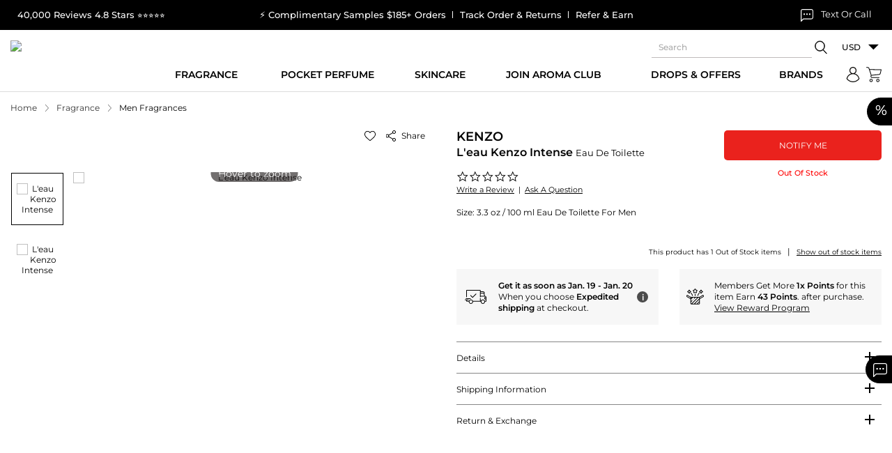

--- FILE ---
content_type: text/css
request_url: https://static.maxaroma.com/public/css/core/header-footer.css?ver=1752220194
body_size: 7177
content:
.poi{position:initial;}
.mr-auto{margin-right:auto !important;}
.w-svg svg{fill:#fff;}
.w-svg:hover svg{fill:#fff !important;}
.greybg{background:#f6f6f6;}
.black-grbg{position:fixed;top:0;display:none;right:0;bottom:0;opacity:0.6;left:0;z-index:99;background-color:#000;}
.h-fixed{position:fixed;top:140px;z-index:999;right:-106px;-webkit-transition:all 0.3s ease;-moz-transition:all 0.3s ease;transition:all 0.3s ease;}
.h-fixed.h-fixed-open{right:0;}
.h-fixed .parsent-hd{border:solid 1px #000;cursor:pointer;color:#fff;border-right:none;display:block;border-radius:30px 0 0 30px;background:#000;font-size:20px;font-weight:500;text-align:center;line-height:35px;width:40px;height:40px;}
.h-fixed .parsent-box{padding:8px;line-height:22px;font-size:12px;text-transform:uppercase;background:#000;width:102px;}
.h-fixed .parsent-box a{color:#fff;}
.h-fixed .parsent-box a:hover{text-decoration:underline;}
@media(min-width:768px) and (max-width:1199px){.h-fixed{top:115px;}}
@media(max-width:1199px){.h-fixed{top:112px;}}
@media(max-width:767px){.h-fixed{top:125px;}}

.footer-fixed{position:fixed;display:flex;bottom:170px;z-index:99;right:-94px;-webkit-transition:all 0.3s ease;-moz-transition:all 0.3s ease;transition:all 0.3s ease;}
.footer-fixed .f-chat-i{border:solid 1px #000;cursor:pointer;color:#fff;border-right:none;display:block;border-radius:30px 0 0 30px;background:#000;font-size:18px;font-weight:500;text-align:center;width:40px;height:40px;}
.footer-fixed .f-chat-i svg{fill:#fff;margin-top:10px;}
.footer-fixed.f-fixed-open{right:0;}
.footer-fixed .f-chat-box{padding:8px 8px 4px 0px;line-height:22px;font-size:12px;background:#000;width:92px;}
.footer-fixed .f-chat-box a{color:#fff;}
.footer-fixed .f-chat-box a:hover{text-decoration:underline;} 
.header-msg{padding:8px 20px;position:relative;text-align:center;font-size:12px;color:#fff;} 
.header-msg a:hover{text-decoration:underline;}
.header-msg .msg-close{position:absolute;right:5px;top:3px;}
.header-msg p{margin-bottom:0px;}

@media(max-width:1024px){.header-msg{font-size:10px;padding:5px 30px;}}

/*===Header===*/
header{background:#fff;}
.header-save{background:#000;color:#fff;padding:0px 10px;text-align:center;font-size:24px;font-weight:400;font-family:"Times New Roman", Times, serif;}
.header-save .save-text{font-family:'montserrat';line-height:22px;display:inline-block;font-size:18px;padding:0 40px;}
.header-save .save-text strong{text-decoration:underline;font-weight:400;text-transform:uppercase;font-size:24px;display:inline-block;}
.header-save a{font-family:'montserrat';line-height:28px;display:inline-block;font-size:13px;font-weight:500;}
.header-save a:hover{text-decoration:underline;}
#header-sticky{width:100%;clear:both;background:#fff;position:relative;z-index:99;}
.header_mid{padding:10px 0px 0;position:relative;z-index:1;border-bottom:1px solid #dddddd;}
.header-fixed .header_mid{padding-top:5px;}
.header_mid .header-curright{display:flex;flex-wrap:wrap;align-items:center;justify-content:flex-end;}
.header_logo{margin:0px;padding:5px 0 0px;line-height:normal;float:left;position:relative;z-index:3;font-size:0px;}
.header_currency .select-auto .sbHolder{border:none;min-width:auto;}
.header_currency .select-auto .sbHolder .sbSelector{padding:0 30px 0px 0px;}
.header_currency .sbHolder .sbToggle{right:0px;}
.header_icon li{display:inline-block;position:relative;}
.header_icon li:nth-last-child(2){margin-right:0px;}
.header_icon li>a{display:block;text-align:center;vertical-align:middle;}
.header_icon li .cart-qty{font-size:9px;position:absolute;top:-5px;right:-8px;font-weight:500;line-height:16px;text-align:center;color:#fff;background:#000;border-radius:50%;width:16px;height:16px;/*padding-left:2px;*/}
.header_icon .src-nwicon{display:none;}
.header_icon .user-hlink .user-dropdown{position:absolute;background:#fff;top:33px;z-index:1;width:325px;padding-bottom:10px;transition:all 0.2s ease 0s;left:auto;right:-10px;visibility:hidden;opacity:0;box-shadow:rgb(0 0 0 / 20%) 0px 2px 2px 0px;transition:all 0.2s ease 0s;}
.header_icon .user-hlink:hover .user-dropdown{opacity:1;visibility:visible;}
.header_icon .user-hlink .user-top-head{padding:15px;}
.header_icon .user-hlink .user-top-head .user-top-middle{border-top:3px solid #f1f1f1;}
.header_icon .user-hlink .user-top-head .user-sec-text{display:flex;padding-bottom:15px;align-items:center;flex-wrap:wrap;}
.header_icon .user-hlink .user-top-head span{display:block;font-size:12px;}
.header_icon .user-hlink .user-top-head .btn{padding:0;height:40px;font-size:14px;line-height:initial;display:flex !important;align-items:center;justify-content:center;}
.header_icon .user-hlink .user-top-head .dividerr-or{display:block;position:relative;text-align:center;padding:7px 0;}
.header_icon .user-hlink .user-top-head .dividerr-or:after{content:'';background:#e0e0e0;height:1px;position:absolute;left:0;right:0;top:50%;z-index:0;}
.header_icon .user-hlink .user-top-head .dividerr-or span{display:inline-block;background:#fff;border:1px solid #e0e0e0;color:#333;font-size:14px;padding:0px;width:100px;height:30px;line-height:29px;position:relative;z-index:1;border-radius:4px;top:10px;}
.header_icon .user-hlink .user-top-head .user-soc-link{font-size:14px;font-weight:500;}
.header_icon .user-hlink .user-top-head .user-soc-link .sv-facebook{position:relative;top:-1px;fill:#406093;}
.header_icon .user-hlink .user-top-head .circle{font-size:16px;float:left;width:40px;height:40px;text-align:center;line-height:40px;font-weight:500;background-color:#000;color:#fff;display:inline-block;-webkit-border-radius:50px;-moz-border-radius:50px;border-radius:50px;}
.header_icon .user-hlink .user-top-middle ul li{width:100%;margin:0;}
.header_icon .user-hlink .user-top-middle ul li a{display:block;font-weight:500;padding:13px 15px;text-align:left;border-bottom:1px solid #f1f1f1;line-height:inherit;}
.header_icon .user-hlink .user-top-middle ul li a:hover span{text-decoration:underline;}
.header_icon .user-hlink .user-top-middle ul li:last-child a{border-bottom:none;}

.header_search .showLoader{background-image:inherit !important;position:absolute;z-index:2;right:60px;top:6px;}
.header_search .showLoader:after{content:'';display:block;position:absolute;width:16px;height:16px;border-style:solid;border-color:black;border-top-color:transparent;border-width:3px;border-radius:50%;-webkit-animation:spin .8s linear infinite;animation:spin .8s linear infinite;}
.header_search .form-control.showLoader{background-image:inherit !important;}


@media(max-width:767px){
	.header-fixed .header_mid{padding:10px 0 8px;} 
	.header_search .showLoader{right:30px;top:6px;} 
	.header_search .showLoader:after{width:16px;height:16px;border-width:2px;} 
}

.header_search{background:#fff;}
.header_search input{height:30px;width:230px;border:none;border-radius:0;padding:0px 10px;background-color:#fff;margin-right:33px;border-bottom:1px solid #bfbbbb !important;}
.header_search svg.sv-search{position:absolute;cursor:pointer;position:absolute;right:10px;top:5px;}
.sv-search,#mainsearch{cursor:pointer;}
.sale-menu{color:#ff0000 !important;font-weight:600 !important;}
.h-menu-sec{display:flex;align-items:center;justify-content:flex-end;align-items:center;} 
.h-menu-sec .menu_move{width:100%;padding-right:10px;}
.h-menu-sec .header_icon{width:55px;display:flex;align-items:center;justify-content:space-between;} 
.menu{width:100%;margin:0px;list-style:none;}
.menu>li{text-align:center;vertical-align:middle;}
.menu>li>a{position:relative;text-transform:uppercase;font-size:14px;font-weight:600;padding:15px 0px;display:inline-block;}
.nav-dropdown{background:#fff;border-top:solid 1px #e6e6e6;text-align:left;top:100%;}
.nav-dropdown .container{width:100%;}
.nav-dropdown li a{display:block;font-size:14px;line-height:25px;}
.nav-dropdown li a:hover{text-decoration:underline;}
.nav-dropdown li a.mm-sub-link{display:block;line-height:26px;font-size:14px;text-transform:capitalize;font-weight:500;}
.nav-dropdown h5{font-size:14px;font-weight:700;text-transform:uppercase;padding-bottom:10px;}
.nav-dropdown h5 a:hover{text-decoration:underline;}
.nav-dropdown .mm-sub li ul{margin-top:-5px;}
.nav-dropdown .mm-sub li ul li a{font-size:12px;display:block;padding:5px 0px;}
.nav-dropdown.brands_tpmain .left_box .drop_inner h5{padding-bottom:8px;}

@media (min-width:1025px){
	.de_spacetp{margin-top:25px;display:block;}
	.nav-dropdown li a{display:inline-block;}
	.nav-dropdown.brands_tpmain{padding:0px;}
	.nav-dropdown{position:absolute;left:0;right:0;padding:30px;z-index:99;-webkit-box-shadow:0px 10px 10px rgba(0,0,0,.2);-moz-box-shadow:0px 10px 10px rgba(0,0,0,.2);box-shadow:0px 10px 10px rgba(0,0,0,.2);}
	.nav-dropdown .container{display:table;width:100%;/*max-width:1160px;*/}
	.menu{display:table;margin:0px;list-style:none;}
	.menu>li{display:table-cell;text-align:center;vertical-align:middle;padding:0px 5px;}
	.menu>li{ height:48px;}
	.menu>li:hover>a:after, .menu>li.active>a:after{content:"";position:absolute;top:35px;bottom:0px;left:0px;right:0px;background:#000000;width:100%;height:2px;}

	.nav-dropdown .drop_inner{max-width:20%;width:100%;float:left;vertical-align:top;padding-right:10px;}
	.nav-dropdown .mm-last-img{float:right;}

	.nav-dropdown{display:none;}
	.sub-nav:hover .nav-dropdown{display:block;}
	.nav-menu>li:hover>a{color:#878787;}
	.menu>li.sub-nav:hover>a.navsub-arrow:after{display:block;}
}

#header-sticky.header-fixed{margin-top:0 !important;position:fixed;top:0;z-index:99;animation-name:slideDown;-webkit-animation-name:slideDown;animation-duration:1.2s;-webkit-animation-duration:1.2s;animation-timing-function:ease;-webkit-animation-timing-function:ease;visibility:visible !important;-webkit-box-shadow:0px 5px 5px 0px rgba(0,0,0,0.21);-moz-box-shadow:0px 5px 5px 0px rgba(0,0,0,0.21);box-shadow:0px 5px 5px 0px rgba(0,0,0,0.21);}
@keyframes slideDown{
	0%{transform:translateY(-100%);}
	100%{transform:translateY(0%);}
} 
@-webkit-keyframes slideDown{
	0%{-webkit-transform:translateY(-100%);}
	100%{-webkit-transform:translateY(0%);}
}
@-webkit-keyframes slideDown{
	0%{-moz-transform:translateY(-100%);}
	100%{-moz-transform:translateY(0%);}
}
.header-fixed .header_logo{max-width:180px;padding-top:10px;}
.header-fixed .menu_inner{padding-top:14px;top:53px;}

@media(min-width:1025px){.header_icon li.src-hsec{display:block !important;}}
@media(max-width:1199px){
	.header_logo{max-width:150px;top:3px;}
	.header_icon li .cart-qty{bottom:2px;}
	.menu>li>a{font-size:11px;}
	.nav-dropdown li a{font-size:11px;}
	.nav-dropdown h5{font-size:12px;}
	.header-fixed .menu_inner{padding-top:10px;}
	.header-fixed .nav-dropdown{margin-top:-5px;}
}
@media(max-width:1024px){
	.header_search svg.sv-search{right:0;top:2px;}
	.header_search input{margin-right:15px;}
	.mainNav.accordion-nav .menu>li>a.active{background:#efefef;}
	.mainNav.accordion-nav .menu>li:first-child .drop_inner .mm-sub{display:block !important;padding-bottom:0px;border-bottom:none;}
	.header_mid{padding:8px 0px 15px;}
	.header_currency{display:none;}
	.header_icon{padding-top:9px;}
	.header_icon li .menu_icon{height:23px;width:23px;}
	.header_icon li, 
	.header_icon li:not(:last-child), 
	.header_icon li:nth-last-child(2){margin-right:0px;margin-left:15px;}
	.header_icon .sv-cart{width:24px;height:26px;float:left;margin-top:-2px;}
	.header_icon li .cart-qty{bottom:3px;}
	.menu_move{display:none;}
	.header_logo{padding-top:0;}
	.header-fixed .header_logo{padding-top:0}
	.sidepanel-nw .header_currency{display:block;position:relative;right:auto;top:auto;padding:25px;}
	.sidepanel-nw .header_currency .select-auto{width:100%;}
	.sidepanel-nw .header_currency .select-auto .sbHolder{border:1px solid #ddd;width:100%;}
	.sidepanel-nw .header_currency .select-auto .sbHolder .sbSelector{padding:10px 30px 10px 10px;}
	.sidepanel-nw .menu-lsub{line-height:28px;}
	.sidepanel-nw .menu-lsub a{font-size:14px;}
}
@media(max-width:767px){
	/*.header-save{padding:5px;font-size:19px;display:none!important;}*/
	.header-save{padding:5px;font-size:19px;}
	.header-save a{line-height:14px;font-size:11px;}
	.header_mid{padding:10px 0 5px;border-bottom:none;}
	.header_logo, .header-fixed .header_logo{position:relative;top:-1px;padding-top:0;}
	.header_icon{padding-top:5px;}
	.header-fixed .header_logo{width:150px;}
	.header_mid .header-middle{padding-bottom:45px;position:relative;}
	.h-sec-right .header_search{position:absolute;left:0;right:0;bottom:5px;}
	.header_search input{width:100%;margin:0;padding-left:30px;}
	.header_search svg.sv-search{right:auto;left:0;}
	.src-hsec, .header_icon{position:initial !important;}
	.header-fixed .header_icon .src-nwicon{display:inline-block;}
	.header-fixed .h-sec-right .header_search{display:none;}
	.header-fixed .header_mid.sticky-src .h-sec-right .header_search{display:block;}
	.header-fixed .header-middle{padding-bottom:0px}
	.header-fixed .header_mid.sticky-src .header-middle{padding-bottom:45px;}
	.header-fixed .header-middle .src-nwicon .sv-close{display:none;}
	.header-fixed .header_mid.sticky-src .header-middle .src-nwicon .sv-close{display:inline-block;}
	.header-fixed .header_mid.sticky-src .header-middle .src-nwicon #mainsearch{display:none;}
}
@media(max-width:767px){.header_mid .open_search{display:block;}}
@media(max-width:479px){
	.header_logo{top:-1px;}	
	.header-save{padding:3px;font-size:15px;}
	.header-save a{padding:3px 3px;}
	.header_logo, .header-fixed .header_logo{max-width:116px;}
	.header_logo>a, .header_logo>a>img{float:left;}
	.header_icon li, .header_icon li:not(:last-child), .header_icon li:nth-last-child(2){margin-left:10px;}
	.header_icon, .header-fixed .header_icon{padding-top:0px;}
	.header_icon .sv-cart{width:19px;height:21px;}
	.header_icon li .cart-qty{bottom:2px;}
	.header_icon .menu_icon{width:20px;height:20px;}
}

/*Left Header Menu*/
body.navby-open{overflow:hidden;}
body.navby-open .black-grbg{display:block;}
.sidepanel-nw{display:block;width:300px;position:fixed;left:-320px;top:0;bottom:0;z-index:999;background:#fff;border-left:1px solid #e2e2e2;}
.sidepanel-nw .close-nv{position:absolute;right:0px;top:0px;z-index:1;padding:17px;}
.sidepanel-nw .close-nv svg{fill:#fff;width:14px;height:14px;float:left;}
.sidepanel-nw .nav-header{background:#000;color:#fff;text-transform:uppercase;line-height:18px;padding:15px;font-weight:500;}
.sidepanel-nw .nav-header h4{color:#fff;font-size:24px;color:#fff;}
.mainNav.accordion-nav{overflow-x:auto;height:100%;padding-bottom:75px;}
.mainNav.accordion-nav .menu>li{border-bottom:1px solid #efefef;}
.mainNav.accordion-nav .menu>li>a{text-transform:uppercase;font-weight:600;display:block;color:#000;font-size:14px;padding:16px 25px;line-height:23px;text-align:left;min-height:auto;}
.mainNav.accordion-nav .menu>li>a:hover{color:#000;}
.nav-sub-mm>li{display:block;border-top:1px solid #ddd;position:relative;}
.nav-sub-mm>li>a{color:#000;font-size:16px;padding:15px 25px;line-height:14px;display:block;}
.nav-dropdown .drop_inner.drop_innernon h5, .nav-dropdown .drop_inner.drop_innernon .mm-sub, .nav-dropdown .drop_inner.drop_innersfd h5, .nav-dropdown .drop_inner.drop_innersfd .mm-sub{display:block !important;}
.nav-dropdown .drop_inner.drop_innernon h5:after, .nav-dropdown .drop_inner.drop_innernon h5:before, .nav-dropdown .drop_inner.drop_innersfd h5:after, .nav-dropdown .drop_inner.drop_innersfd h5:before{display:none !important;}

@media(min-width:1025px){
	.nav-sub-mm>li>a{display:inline-block;} 
	.nav-dropdown .drop_inner .mm-sub{display:block !important;}
}

.mainNav .myact_link{padding:25px 25px 0px 25px;display:block;}
.mainNav .myact_link>a{display:block;}

.brands_tpmenu{width:100%;}
.brands_tpmenu .left_box, .brands_tpmenu .right_box{max-width:100%;}
.brands_tpmenu .left_box .inner_search{padding:15px;border-bottom:1px solid #EAEAEA;margin-bottom:15px;}
.brands_tpmenu .left_box .inner_search .insearch_box{position:relative;}
.brands_tpmenu .left_box .inner_search input{height:40px;border-radius:0px;width:100%;padding:5px 13px 5px 49px;border-color:#DDDDDD;}
.brands_tpmenu .left_box .inner_search svg{position:absolute;left:15px;top:50%;transform:translate(0px, -50%);width:15px;height:17px;}
.brands_tpmenu .right_box h5{padding:46px 0px 34px 0px;}
.brands_tpmenu .brand_box{float:left;width:100%;}
.brands_tpmenu .brand_box .inner_newbrand{margin:0px;padding:0;display:flex;flex-wrap:wrap;}
.brands_tpmenu .brand_box .inner_newbrand li{padding:0 10.5px 20px 10.5px;width:16.5%;}
.brands_tpmenu .brand_box .inner_newbrand li a{display:flex;border:1px solid #dddddd;justify-content:center;align-items:center;height:100%;padding:10px;}

.brands_tpmenu .mmsub_alp{position:relative;margin-right:-22px;float:right;}
.brands_tpmenu .mmsub_alp li{line-height:16px;}
.brands_tpmenu .mmsub_alp li a{font-weight:normal;font-size:12px;line-height:16px;}
.nav-dropdown.brands_tpmain .brands_tpmenu .left_box .drop_inner{/*position:relative;*/ max-width:100%;padding-right:40px;}
.brands_tpmenu .brand_box .inner_newbrand .viewmore_brand{display:block;width:100%;float:left;font-size:14px;}
.brands_tpmenu .brand_box .inner_newbrand .viewmore_brand a{text-decoration:underline;}
@media(min-width:1025px){
	.brands_tpmenu{display:table;width:100%;}
	.brands_tpmenu .left_box{display:table-cell;width:24.3%;border-right:1px solid #EAEAEA;vertical-align:top;padding-bottom:30px;}	
	.brands_tpmenu .right_box{display:table-cell;width:76%;padding:0px 0px 20px 64px;vertical-align:top;}
	.brands_tpmenu .left_box .inner_search{padding-left:0px;}
}
@media (max-width:1300px){
	.brands_tpmenu .right_box{padding-left:15px;}
	.brands_tpmenu .brand_box .inner_newbrand li{width:20%;}
}

@media (max-width:1024px){
	.mainNav.accordion-nav .menu>li{position:relative;width:100%;float:right;}
	.mainNav.accordion-nav .menu>li>a{padding:13.5px 15px;}
	.mainNav .myact_link{padding:15px 15px 5px 15px;font-weight:500;width:100%;float:left;}
	.sidepanel-nw .header_currency{padding:15px;width:100%;float:left;}
	.brands_tpmenu .brand_box .inner_newbrand{padding:0 14px;}
	.brands_tpmenu .brand_box .inner_newbrand .viewmore_brand{margin-bottom:20px;}
	.brands_tpmenu .brand_box .inner_newbrand li{width:33.3%;padding:0 6px 12px 6px;}
	.mainNav.accordion-nav .menu>li.brands_inb{border-bottom:none !important;}
	.brands_tpmenu .right_box{padding-left:0px !important;}
	.brands_tpmenu .right_box h5{border-top:solid 1px #e6e6e6;padding:20px 0 10px 0 !important;margin-top:20px;border-bottom:none !important;}
	.nav-dropdown .drop_inner.drop_innernon{padding-top:15px;}
	.nav-dropdown .drop_inner.drop_innernon .thumb.mm-sub{text-align:left !important;border:none !important;}
	.nav-dropdown .drop_inner.drop_innernon h5{display:none !important;border-bottom:none;}
	.nav-dropdown .drop_inner.drop_innersfd h5{display:block;border-bottom:none;padding:0px 15px;}
	.nav-dropdown.brands_tpmain .brands_tpmenu .left_box .drop_inner ul{border-bottom:none;}
	.mainNav.accordion-nav .menu>li.sub-nav .navsub-arrow:before,
	.mainNav.accordion-nav .menu>li.sub-nav .navsub-arrow:after,
	.nav-dropdown .drop_inner h5:before,
	.nav-dropdown .drop_inner h5:after{position:absolute;content:"";background:#000;top:50%;transform:translate(-0%, -50%);}
	.mainNav.accordion-nav .menu>li.sub-nav .navsub-arrow:before, .nav-dropdown .drop_inner h5:before{width:2px;height:14px;right:26px;}
	.mainNav.accordion-nav .menu>li.sub-nav .navsub-arrow:after, .nav-dropdown .drop_inner h5:after{width:14px;height:2px;right:20px;}
	.mainNav.accordion-nav .menu>li.sub-nav .navsub-arrow.active:before, .nav-dropdown .drop_inner h5.active:before{display:none;}
	.nav-sub-mm{padding:0px;}
	.nav-sub-mm .mm-sub{padding-top:10px;}
	.mainNav.accordion-nav .menu .nav-dropdown .container{padding-right:0px;padding-left:0px;}
	.mainNav.accordion-nav .menu>li .nav-dropdown.nav-sub-mm{padding:7px 0 10px;}
	.mainNav.accordion-nav .menu>li .nav-dropdown.nav-sub-mm .drop_inner>ul{padding:0px 15px 0px 15px;}
	.nav-dropdown .drop_inner h5{display:block;padding:10px 15px;position:relative;}
	.nav-dropdown .drop_inner .mm-sub{display:block;padding:0px 15px 10px 15px !important;border-bottom:1px solid #efefef;}
	.mainNav.accordion-nav .menu>li .navsub-arrow{position:absolute;right:0;top:0px;height:50px;width:60px;z-index:99;}
}

body.slide-open{overflow:hidden;}
/*.sidepanel{display:block;width:320px;position:fixed;right:-320px;top:0;bottom:0;z-index:1000;background:#fff;border-left:1px solid #e2e2e2;box-shadow:-5px 0 5px -5px #c5c5c5;}*/
.sidepanel{display:block;width:480px;position:fixed;right:-480px;top:0;bottom:0;z-index:1000;background:#fff;}
/*.sidepanel .close{position:absolute;right:10px;top:10px;z-index:1;}*/
.sidepanel .close{position:absolute;right:20px;top:23px;z-index:1;}

.sp-header{padding:20px 0 15px;}
.sp-header-link{display:flex;justify-content:space-between;padding:0px 20px 10px 24px;position:relative;top:0px;}
.sp-header-link a{color:#000;font-size:12px;text-decoration:underline;}
.sp-header-link a:hover{color:#333;text-decoration:none;}

/*.sp-header{padding:25px 0 15px;}
.sp-header-link{display:flex;justify-content:space-between;padding:0px 15px;position:relative;top:-10px;}
.sp-header-link a{color:#009CDE;font-size:12px;}
.sp-header-link a:hover{color:#000;}*/

.sp-inner{height:calc(100vh - 50px);overflow-x:hidden;overflow-y:auto;background:#fff;}

.qtybox{display:flex;align-items:center;width:170px;margin-bottom:10px;}
.qtybox button{background:#F7F7F7;border-radius:5px;width:25px;height:25px;position:relative;font-size:0;border:0px;}
.qtybox button::before, .qtybox button::after{position:absolute;content:"";background:#000;}
.qtybox button::before{width:14px;height:2px;right:5px;top:12px;}
.qtybox button::after{width:2px;height:14px;right:11px;top:6px;}
.qtybox button.left-qty:after{display:none;}
.qtybox .form-control{border:none;width:40px;height:25px;padding:0 5px;font-weight:500;text-align:center;}

/*.sidepanel .items .item{padding:0 10px;}
.sidepanel .product{position:relative;margin-bottom:0;padding:10px 10px 10px 100px;text-align:left;border-bottom:solid 1px #e2e2e2!important;}
.sidepanel .items .item:last-child .product{border-bottom:none;}
.sidepanel .product .product-thumb{position:absolute;left:10px;top:0px;}
.sidepanel .product:hover{box-shadow:none;border:solid 1px transparent;}
.sidepanel .product .product-name{font-size:11px;line-height:16px;padding-top:0px;min-height:auto!important;height:auto;}
.sidepanel .product .product-name span{font-size:11px;}
.sidepanel .product .product-price{position:relative;}
.sidepanel .product .product-price .price{font-size:12px;}
.sidepanel .delete-icon{position:absolute;right:0px;top:2px;font-size:11px;}*/

.sidepanel .items{padding:0 1.5rem;}
.sidepanel .items .item{border-bottom:solid 1px #e2e2e2 !important;padding:20px 0 15px;}
.sidepanel .item .prd-cartbot{display:flex;align-items:center;justify-content:space-between;padding-top:5px;}
.sidepanel .item .prd-cartbot .delete-icon{margin-left:17px;}
.sidepanel .item .prd-cartbot .qtybox{justify-content:end;}
.sidepanel .product{position:relative;margin-bottom:0;text-align:left;display:flex;align-items:start;padding:0;}
.sidepanel .product .product-thumb img{width:80px;height:auto;}
.sidepanel .product .product-info-right{padding-left:20px;}
.sidepanel .items .item:last-child .product{border-bottom:none;}
.sidepanel .product:hover{box-shadow:none;border:solid 1px transparent;}
.sidepanel .product .product-name{font-size:11px;line-height:16px;padding-top:0px;min-height:auto !important;height:auto;text-align:left;}
.sidepanel .product .product-name span{font-size:11px;}
.sidepanel .product .product-price{position:relative;}
.sidepanel .product .product-price .price{font-size:12px;}
.sidepanel .product .product-price .price .opstion-avl{color:#333;font-size:10px;padding-top:5px;}
.sidepanel .delete-icon{right:0px;top:2px;font-size:11px;}

.sp-bottom{text-align:center;background:#fff;position:absolute;right:0px;left:0px;bottom:0px;border-top:1px solid #e2e2e2;padding:15px;}
.sp-bottom .price-text{font-weight:500;}
.sp-bottom .price-text strong{font-size:16px;}
.sp-basket{height:calc(100vh - 245px);}
.sp-inner .empty-items{display:table;height:100%;width:100%;text-align:center;}
.sp-inner .empty-items li{display:block;vertical-align:middle;text-align:center;padding:15px;}
.sp-bottom #Paymethods{padding-bottom:20px;}
.sp-bottom #SidePaymethods{padding:0px 40px 20px;}
.sp-bottom #paypal-button-container .paypal-btn{width:auto;}
.sp-basket .paw__minicart__slide{padding-top:20px !important;}
.sp-basket .paTracker-minicartWidget .paTracker-widgetHeader-content{padding-bottom:10px !important;}

.sidepanel .sp-content .mini-products-slider{margin:0;}
.product-youmay{background:#F7F7F7;padding:15px;border-radius:5px;}
.product-youmay .product-yousec.product{display:flex;align-items:start;padding:0;}
.product-youmay .product-yousec.product:hover{box-shadow:none;border-color:transparent;}
.product-youmay .product-yousec .product-info{flex:1;padding-left:20px;}
.product-youmay .product-yousec .product-info .product-name{display:flex;justify-content:space-between;gap:7px;padding-bottom:5px;}
.product-youmay .product-yousec .product-info .product-name .prd-namesec{width:100%;}
.product-youmay .product-yousec .product-info .product-price{display:flex;justify-content:space-between;}
.product-youmay .btn-primary{padding:7px 15px;}
.product-youmay .product-yousec.product .thumbh img{max-width:100%;}
.sp-content .sectionMiniCart{padding:0 1.5rem;}

.you-maybottom{display:flex;justify-content:end;align-items:center;}
.slide-open .cart-bg{display:block;z-index:999;}

@media(max-width:575px){.sidepanel{width:100%;}}

/*Footer
=========================*/
footer{color:#000;font-weight:500;font-size:13px;}
footer h4{text-transform:uppercase;padding-bottom:10px;font-weight:600;font-size:14px;}
/* 29-May-2025 CSS Start */
footer .footerHeading{text-transform:uppercase;padding-bottom:10px;font-weight:600;font-size:14px;}
/* 29-May-2025 CSS End */
footer .quick-links li{padding:5px 0;font-weight:500;position:relative;line-height:18px;}
footer .quick-links li a:hover{text-decoration:underline;}
footer .Address-link li{padding-left:35px;}
footer .Address-link li svg{position:absolute;left:0px;fill:#000;}
footer .Address-link li a:hover svg{fill:#ffebc8 !important;}
footer .block-subscriber .form-control{height:50px;border-radius:5px;}
footer .block-subscriber p{line-height:18px;}
footer .block-subscriber .form-control .btn.btn-secondary{height:60px;}
footer .block-subscriber a.btn-primary.w-svg{display:flex;align-items:center;height:50px;line-height:initial;padding:0px 16px !important;border-radius:5px;color:#fff !important;}
footer .block-subscriber a.btn-primary.w-svg:hover{background:#565656;color:#fff;border-color:#565656;} 
footer .footer-social{padding-top:0px !important;}
footer .footer-social li{padding:0 5px;}
footer .footer-social li:first-child{padding-left:0;}
footer .footer-social li a svg{fill:#000000;}
footer .footer-social li a:hover svg{fill:#878787;}
footer .footer-social li a:hover svg.sv-newfacebook{fill:#3b5998;}
footer .footer-social li a:hover svg.sv-newtwitter{fill:#00b0ed;}
footer .footer-social li a:hover svg.sv-pinterest{fill:#E60023;}
footer .footer-social li a:hover svg.sv-newyoutube{fill:#f00;}
footer .footer-social li a:hover svg.sv-newinstagram{fill:#3f729b;}
footer .footer-social li a:hover svg.sv-newblog{fill:#ff6247;}
footer .footer-social li a:hover svg.sv-tiktok{fill:#FE2C55/*25F4EE*/;}
.botcard li{display:inline-block;padding:0 2px;}
.botcard li a img.bot-cr{ width:135px;height:60px;display:inline-block;aspect-ratio:135 / 60;}
.block-subscriber .checkbox label{position:relative;font-size:13px;line-height:18px;padding-left:20px;}
.block-subscriber .chebox .checkmark{top:2px;}
.block-subscriber .checkbox input{position:absolute;left:0;top:3px;width:15px;height:15px;}
.block-subscriber .checkbox a{padding:0 !important;text-decoration:underline;background:#fff;height:auto;line-height:auto;border-radius:0;}
.block-subscriber .checkbox a:hover{background:#fff;text-decoration:none;color:#000;}

footer .footer-bottom{display:flex;justify-content:space-between;align-items:center;}

.block-subscriber{position:relative;}
.block-subscriber .news-img{bottom:22px;position:absolute;left:-420px;display:flex;}
.block-subscriber .news-img #y-badges{width:auto;padding-right:20px;}
@media(min-width:1025px){
	footer .block-quicklinks .block-content{padding-bottom:115px;}	
	footer .footer-social{padding-top:0px !important;margin-top:-90px;float:left;}
}
@media(max-width:1399px){footer .footer-social li{padding:0 5px;}}
@media(max-width:1299px){
	footer .footer-bottom{display:block;}
	footer .footer-bottom .fot-copy{padding-top:15px;}	
}
/*For Footer Toggle*/
@media (max-width:1024px){footer .block-quicklinks h4{padding:7px 0;margin-bottom:5px;position:relative;}
	footer .block-quicklinks h4:before,footer .block-quicklinks h4:after{position:absolute;content:"";background:#000;top:50%;transform:translate(-0%, -50%);}	
	footer .block-quicklinks h4:before{width:14px;height:2px;right:0px;}
	footer .block-quicklinks h4:after{width:2px;height:14px;right:6px;}
	footer .block-quicklinks .block-title.active h4:after{display:none;}
	/* 29-May-2025 CSS Start */
	footer .block-quicklinks .footerHeading{padding:7px 0;margin-bottom:5px;position:relative;}
	footer .block-quicklinks .footerHeading:before,footer .block-quicklinks .footerHeading:after{position:absolute;content:"";background:#000;top:50%;transform:translate(-0%, -50%);}	
	footer .block-quicklinks .footerHeading:before{width:14px;height:2px;right:0px;}
	footer .block-quicklinks .footerHeading:after{width:2px;height:14px;right:6px;}
	footer .block-quicklinks .block-title.active .footerHeading:after{display:none;}
	/* 29-May-2025 CSS End */
	footer .quick-links{padding:0px 0 10px 15px;}
	.botcard .bot-cr, .botcard .bot-acc{width:auto;height:40px;}
	.botcard .bot-biz{width:auto;height:35px;}
	.block-subscriber .news-img{position:initial;padding-bottom:25px;text-align:center;justify-content:center;}
}
.sml-text{font-size:15px;color:#4C4C4C;}
.user-login-modal .modal-space{padding:40px;}
.user-login-modal .spg-panel h3{font-weight:700;border-bottom:none;}
.user-login-modal .close{right:20px;top:20px;}
.user-login-modal .close svg{width:18px;height:18px;}
.user-login-modal .spg-panel.spg-panel1 h3{border-top:1px solid #DDDDDD;margin:25px 15px 0px;padding:30px 0 0 0;}
.user-login-modal .form-check input{position:relative;top:1px;background:#E5E5E5;}
.user-login-modal .form-check label{font-size:15px;color:#000;}
@media(min-width:576px){.user-login-modal{width:488px;}}
@media(max-width:576px){
	.botcard li{padding-bottom:5px;}
	.botcard li img{width:40px;height:40px;}
}
@media(max-width:479px){
	.footer-social{padding-top:10px !important;}
	.user-login-modal .modal-space{padding:40px 20px;} 
	.user-login-modal .spg-panel.spg-panel1 h3{margin:0px 15px 0px;padding-top:20px;}
	.sml-text{font-size:14px;}
	.botcard .bot-cr, .botcard .bot-acc{height:35px;}
}

.embeddedServiceHelpButton .helpButton{bottom:0px !important;}
@media(min-width:768px) and (max-width:1859px){.prd-bot-space .embeddedServiceHelpButton .helpButton{bottom:138px !important;right:50px !important;}}
@media(max-width:767px){
	.block-subscriber .news-img{align-items:center;}
	footer .footer-bottom{padding-bottom:45px !important;}
	.prd-bot-space .embeddedServiceHelpButton .helpButton{bottom:102px !important;right:12px !important;}
	.cart-body footer .footer-bottom{padding-bottom:25px !important;}
}
.review-bottom-hidec{display:none !important;}

/* here */
.headertop-row{gap:10px;}
.header-save a.menu-a{line-height:16px;}
.head-review a{font-size:14px;}
.head-review a span{font-size:13px;display:inline-block;margin-right:2px;}
.head-review a:hover{text-decoration:none !important;}
.head-middletext{line-height:10px;}
.head-middletext a{position:relative;margin-right:14px;}
.head-middletext a:last-child{margin:0;}
.head-middletext a:last-child:after{display:none;}
.head-middletext a:after{content:"";position:absolute;right:-10px;top:50%;background:#fff;width:1px;height:10px;transform:translate(0, -50%);}

.head-chat{font-family:montserrat, sans-serif;font-size:13px;padding:12px 0;cursor:pointer;position:relative;width:110px;}
.head-chat .call-chattext .chat-nw{fill:#fff;}
.head-chat .chat-call-dropdown{display:none;background:#fff;position:absolute;top:42px;z-index:999;width:120px;text-align:left;padding:10px 20px;box-shadow:rgb(0 0 0 / 20%) 0px 2px 2px 0px;right:0;}
.head-chat:hover .chat-call-dropdown{display:flex;gap:10px;flex-direction:column;}
.head-chat .chat-call-dropdown li a{font-weight:bold;color:#000;display:flex;gap:8px;align-items:center;}
.head-chat .chat-call-dropdown li a:hover{color:#878787;}

.holidaybar-head{background:#f6f6f6;font-weight:600;padding:12px 0;}

.popuptext-row{border-bottom:solid 1px #ccc;padding-bottom:10px;margin-bottom:25px;}
.popuptext-row:last-child{padding:0;margin:0;border:none;} 
.popuptext-row .popuptext-hd{padding-bottom:15px;}
.popuptext-row .popuptext-hd strong{font-size:14px;display:block;}
.popuptext-row .popuptext-hd p{margin:5px 0 0;}
.popuptext-row ul{list-style:disc;padding-left:15px;margin-bottom:20px;display:flex ;flex-direction:column;gap:10px;}

#SecondBarPopup .modal-hd h2{text-align:center;padding:20px 30px;border-bottom:1px solid #ccc;}

@media(min-width:1200px){.head-review, .head-chatsec{width:250px;}}
@media(min-width:1025px){
	.header-save a:hover{text-decoration:underline;}
	.head-review a:hover span{text-decoration:underline;}
}
@media(max-width:1024px){
	.head-review a{flex-wrap:wrap;font-size:12px;justify-content:center;}
	.head-review a span{font-size:11px;}
}
@media(max-width:767px){
	.head-review{justify-content:center !important;}
	.head-review a{flex-wrap:nowrap;}
	.head-middletext, .head-chatsec{display:none !important;}
	.holidaybar-head{font-size:11px;padding:6px 0;}
	#SecondBarPopup .modal-hd h2{padding:20px 25px;}
	.header-save{height:28px;overflow:hidden;}
	.header-save .cover-spin::after{width:20px;height:20px;border-color:#fff;border-top-color:transparent;border-width:3px;}
}

.review-bottom-hidec{display:none !important;}

/* 13-Jun-2025 Tab menu open css start */
@media(min-width:1025px){
	.menu>li:focus .nav-dropdown, .nav-dropdown.open{display:block;}
}
/* 13-Jun-2025 Tab menu open css end */